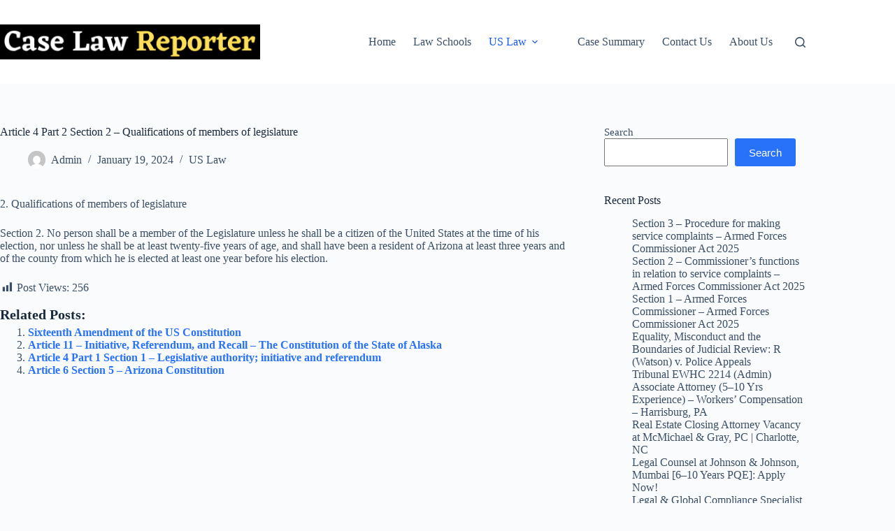

--- FILE ---
content_type: text/html; charset=utf-8
request_url: https://www.google.com/recaptcha/api2/aframe
body_size: 265
content:
<!DOCTYPE HTML><html><head><meta http-equiv="content-type" content="text/html; charset=UTF-8"></head><body><script nonce="a7z2AmcHUyloN8pzOvsygw">/** Anti-fraud and anti-abuse applications only. See google.com/recaptcha */ try{var clients={'sodar':'https://pagead2.googlesyndication.com/pagead/sodar?'};window.addEventListener("message",function(a){try{if(a.source===window.parent){var b=JSON.parse(a.data);var c=clients[b['id']];if(c){var d=document.createElement('img');d.src=c+b['params']+'&rc='+(localStorage.getItem("rc::a")?sessionStorage.getItem("rc::b"):"");window.document.body.appendChild(d);sessionStorage.setItem("rc::e",parseInt(sessionStorage.getItem("rc::e")||0)+1);localStorage.setItem("rc::h",'1768253470757');}}}catch(b){}});window.parent.postMessage("_grecaptcha_ready", "*");}catch(b){}</script></body></html>